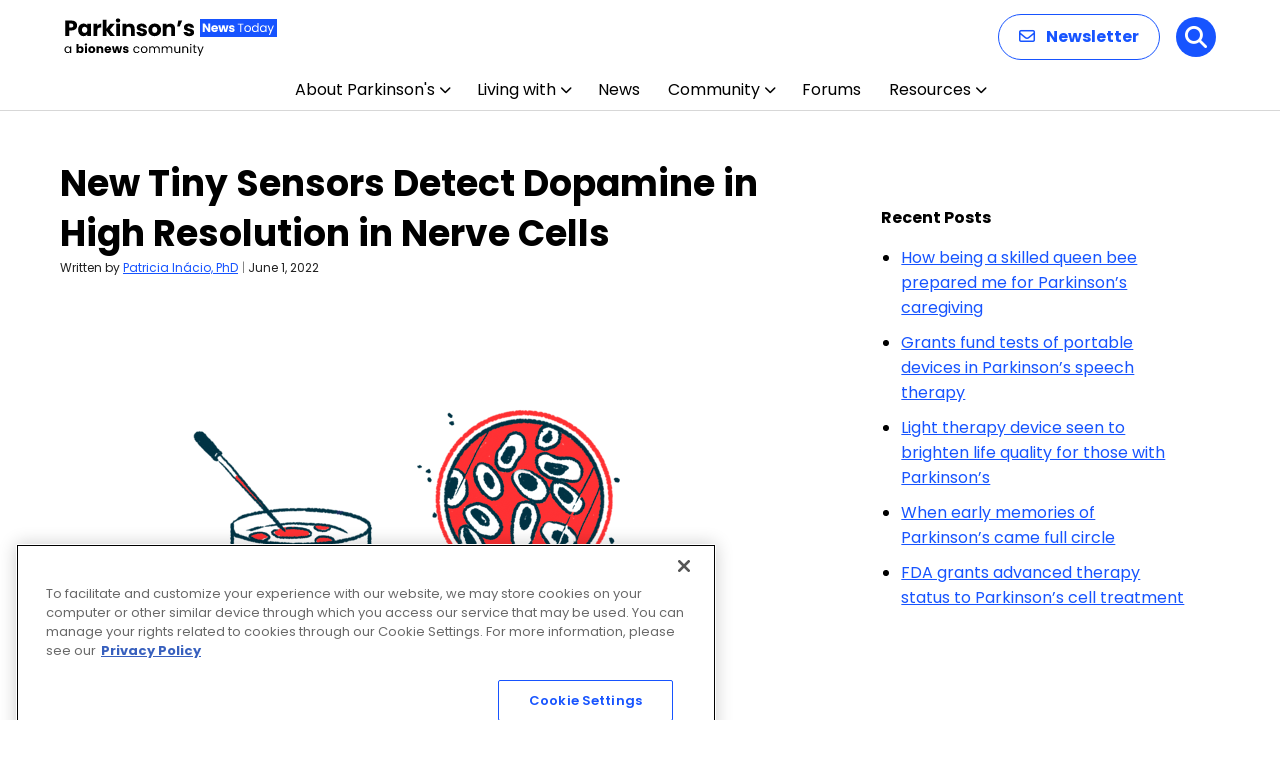

--- FILE ---
content_type: text/html; charset=utf-8
request_url: https://www.google.com/recaptcha/api2/aframe
body_size: 184
content:
<!DOCTYPE HTML><html><head><meta http-equiv="content-type" content="text/html; charset=UTF-8"></head><body><script nonce="D_3MQu1vTW62d-Qup1vV6g">/** Anti-fraud and anti-abuse applications only. See google.com/recaptcha */ try{var clients={'sodar':'https://pagead2.googlesyndication.com/pagead/sodar?'};window.addEventListener("message",function(a){try{if(a.source===window.parent){var b=JSON.parse(a.data);var c=clients[b['id']];if(c){var d=document.createElement('img');d.src=c+b['params']+'&rc='+(localStorage.getItem("rc::a")?sessionStorage.getItem("rc::b"):"");window.document.body.appendChild(d);sessionStorage.setItem("rc::e",parseInt(sessionStorage.getItem("rc::e")||0)+1);localStorage.setItem("rc::h",'1769263544730');}}}catch(b){}});window.parent.postMessage("_grecaptcha_ready", "*");}catch(b){}</script></body></html>

--- FILE ---
content_type: application/javascript; charset=utf-8
request_url: https://fundingchoicesmessages.google.com/f/AGSKWxVkpbj5vrU0fmw2QEckv4i-73fcV68_UMj22V-ffS6X3ZCknx0Bnwwi9jWBxBX5QYs84ONFqMREiIUUhXPY7-QgBZzNMjm2DNQRWZREjcAVZ-gN2_LIOViukuV7aQ7bvc6mhhn3?fccs=W251bGwsbnVsbCxudWxsLG51bGwsbnVsbCxudWxsLFsxNzY5MjYzNTQ1LDY0OTAwMDAwMF0sbnVsbCxudWxsLG51bGwsW251bGwsWzcsOSw2XSxudWxsLDIsbnVsbCwiZW4iLG51bGwsbnVsbCxudWxsLG51bGwsbnVsbCwxXSwiaHR0cHM6Ly9wYXJraW5zb25zbmV3c3RvZGF5LmNvbS9uZXdzL3RpbnktbmV3LXNlbnNvci1tZWFzdXJlcy1kb3BhbWluZS1uZXJ2ZS1jZWxscy1wYXJraW5zb25zLyIsbnVsbCxbWzgsIms2MVBCam1rNk8wIl0sWzksImVuLVVTIl0sWzE5LCIyIl0sWzE3LCJbMF0iXSxbMjQsIiJdLFsyOSwiZmFsc2UiXV1d
body_size: 214
content:
if (typeof __googlefc.fcKernelManager.run === 'function') {"use strict";this.default_ContributorServingResponseClientJs=this.default_ContributorServingResponseClientJs||{};(function(_){var window=this;
try{
var qp=function(a){this.A=_.t(a)};_.u(qp,_.J);var rp=function(a){this.A=_.t(a)};_.u(rp,_.J);rp.prototype.getWhitelistStatus=function(){return _.F(this,2)};var sp=function(a){this.A=_.t(a)};_.u(sp,_.J);var tp=_.ed(sp),up=function(a,b,c){this.B=a;this.j=_.A(b,qp,1);this.l=_.A(b,_.Pk,3);this.F=_.A(b,rp,4);a=this.B.location.hostname;this.D=_.Fg(this.j,2)&&_.O(this.j,2)!==""?_.O(this.j,2):a;a=new _.Qg(_.Qk(this.l));this.C=new _.dh(_.q.document,this.D,a);this.console=null;this.o=new _.mp(this.B,c,a)};
up.prototype.run=function(){if(_.O(this.j,3)){var a=this.C,b=_.O(this.j,3),c=_.fh(a),d=new _.Wg;b=_.hg(d,1,b);c=_.C(c,1,b);_.jh(a,c)}else _.gh(this.C,"FCNEC");_.op(this.o,_.A(this.l,_.De,1),this.l.getDefaultConsentRevocationText(),this.l.getDefaultConsentRevocationCloseText(),this.l.getDefaultConsentRevocationAttestationText(),this.D);_.pp(this.o,_.F(this.F,1),this.F.getWhitelistStatus());var e;a=(e=this.B.googlefc)==null?void 0:e.__executeManualDeployment;a!==void 0&&typeof a==="function"&&_.To(this.o.G,
"manualDeploymentApi")};var vp=function(){};vp.prototype.run=function(a,b,c){var d;return _.v(function(e){d=tp(b);(new up(a,d,c)).run();return e.return({})})};_.Tk(7,new vp);
}catch(e){_._DumpException(e)}
}).call(this,this.default_ContributorServingResponseClientJs);
// Google Inc.

//# sourceURL=/_/mss/boq-content-ads-contributor/_/js/k=boq-content-ads-contributor.ContributorServingResponseClientJs.en_US.k61PBjmk6O0.es5.O/d=1/exm=ad_blocking_detection_executable,kernel_loader,loader_js_executable,web_iab_tcf_v2_signal_executable/ed=1/rs=AJlcJMztj-kAdg6DB63MlSG3pP52LjSptg/m=cookie_refresh_executable
__googlefc.fcKernelManager.run('\x5b\x5b\x5b7,\x22\x5b\x5bnull,\\\x22parkinsonsnewstoday.com\\\x22,\\\x22AKsRol8ZWWg8v9xzhaHEcc9ERrsYfmPwDgVIOjE358-Z-65eDX8MUghoWHCHDM83hEaueXWUX5hd9CG2n4uO9greO9TZXnqCUlMXI0TIgHTJLWd0UoHlAbqyJkmJlYyJyQ7oHVD4kh1oPVkBcAG14I-RD2FSA4HnMA\\\\u003d\\\\u003d\\\x22\x5d,null,\x5b\x5bnull,null,null,\\\x22https:\/\/fundingchoicesmessages.google.com\/f\/AGSKWxVWGFqafBpaE4ooSVXx4LOU-WJv-D3pLEsWjBKkpGOOmJD-LitxOtuLi5_JIfTH66a15NWjebMiOeJ0rFzZm-vDp1f74dyDzHHQjOJUG5YRMlP5sVIQs2h3sawR-Oj0AAGAJ0Ah\\\x22\x5d,null,null,\x5bnull,null,null,\\\x22https:\/\/fundingchoicesmessages.google.com\/el\/AGSKWxVvCO8YRgA9QJosvLTECtVeAGLudGL_2JJ0ZLBOrzWp8w4vbLxwmpTGrZVwMvnJrUMWUxCOWCGMpYQmzmaLLvGMq4O7x8-rDkn1ZSBXKBWWRajh2m-lGcooUADVsahikxM54UCI\\\x22\x5d,null,\x5bnull,\x5b7,9,6\x5d,null,2,null,\\\x22en\\\x22,null,null,null,null,null,1\x5d,null,\\\x22Privacy and cookie settings\\\x22,\\\x22Close\\\x22,null,null,null,\\\x22Managed by Google. Complies with IAB TCF. CMP ID: 300\\\x22\x5d,\x5b3,1\x5d\x5d\x22\x5d\x5d,\x5bnull,null,null,\x22https:\/\/fundingchoicesmessages.google.com\/f\/AGSKWxUnushy-HfDJAYIA7VlSkH6ggFOpNb0zKoK9qoxm7fCcAGr5z7FqtxgN8P-fk0HjltvOGA12vazOmVXLsA-j1VQYg9-dHnAiG6ON3vjwB54Xj0S0wH7HGfWEEzuqgd14Q5REmZJ\x22\x5d\x5d');}

--- FILE ---
content_type: application/javascript; charset=utf-8
request_url: https://fundingchoicesmessages.google.com/f/AGSKWxXg0Xa98xWeZGBobH-URqhLKuZLcorqtL3zvyKw0x_ZG7p5F0KEa2yX83BueLwDkeZ1x_pAhROXFWLGhP0auCRheGL2-MPAdckzvh-jkXRKmzIMl6RLdOO-b4m5O-RGnAVrujty?fccs=W251bGwsbnVsbCxudWxsLG51bGwsbnVsbCxudWxsLFsxNzY5MjYzNTQwLDc3MzAwMDAwMF0sbnVsbCxudWxsLG51bGwsW251bGwsWzddXSwiaHR0cHM6Ly9wYXJraW5zb25zbmV3c3RvZGF5LmNvbS9uZXdzL3RpbnktbmV3LXNlbnNvci1tZWFzdXJlcy1kb3BhbWluZS1uZXJ2ZS1jZWxscy1wYXJraW5zb25zLyIsbnVsbCxbWzgsIms2MVBCam1rNk8wIl0sWzksImVuLVVTIl0sWzE5LCIyIl0sWzE3LCJbMF0iXSxbMjQsIiJdLFsyOSwiZmFsc2UiXV1d
body_size: -224
content:
if (typeof __googlefc.fcKernelManager.run === 'function') {"use strict";this.default_ContributorServingResponseClientJs=this.default_ContributorServingResponseClientJs||{};(function(_){var window=this;
try{
var QH=function(a){this.A=_.t(a)};_.u(QH,_.J);var RH=_.ed(QH);var SH=function(a,b,c){this.B=a;this.params=b;this.j=c;this.l=_.F(this.params,4);this.o=new _.dh(this.B.document,_.O(this.params,3),new _.Qg(_.Qk(this.j)))};SH.prototype.run=function(){if(_.P(this.params,10)){var a=this.o;var b=_.eh(a);b=_.Od(b,4);_.ih(a,b)}a=_.Rk(this.j)?_.be(_.Rk(this.j)):new _.de;_.ee(a,9);_.F(a,4)!==1&&_.G(a,4,this.l===2||this.l===3?1:2);_.Fg(this.params,5)&&(b=_.O(this.params,5),_.hg(a,6,b));return a};var TH=function(){};TH.prototype.run=function(a,b){var c,d;return _.v(function(e){c=RH(b);d=(new SH(a,c,_.A(c,_.Pk,2))).run();return e.return({ia:_.L(d)})})};_.Tk(8,new TH);
}catch(e){_._DumpException(e)}
}).call(this,this.default_ContributorServingResponseClientJs);
// Google Inc.

//# sourceURL=/_/mss/boq-content-ads-contributor/_/js/k=boq-content-ads-contributor.ContributorServingResponseClientJs.en_US.k61PBjmk6O0.es5.O/d=1/exm=kernel_loader,loader_js_executable/ed=1/rs=AJlcJMztj-kAdg6DB63MlSG3pP52LjSptg/m=web_iab_tcf_v2_signal_executable
__googlefc.fcKernelManager.run('\x5b\x5b\x5b8,\x22\x5bnull,\x5b\x5bnull,null,null,\\\x22https:\/\/fundingchoicesmessages.google.com\/f\/AGSKWxWn-dM9iLUPwPszgW-87fpT9-xHNtcwgb4s-T_trEbQMzR02Axamq5tQGjN5FHBVsacfOfGtpLrODlVBtWq4zay8u9fAWC3WVJ5uIWYsgm-di6fVp69qW_mrIHkgR9-yagK6QQm\\\x22\x5d,null,null,\x5bnull,null,null,\\\x22https:\/\/fundingchoicesmessages.google.com\/el\/AGSKWxUVQFeIIKpP26MQT1fnIgfyGYNCxaSvVytygR_kaWy8oj9cWhRC7enYFejSgJzCg1Mh7PmUm4GUjmpmdcNcH3GFXp-oxsnXRvIuXIHJG8WruhN9QJva93E18XJ_fCVyqkWFsWKT\\\x22\x5d,null,\x5bnull,\x5b7\x5d\x5d\x5d,\\\x22parkinsonsnewstoday.com\\\x22,1,\\\x22en\\\x22,null,null,null,null,1\x5d\x22\x5d\x5d,\x5bnull,null,null,\x22https:\/\/fundingchoicesmessages.google.com\/f\/AGSKWxVzqEoV0s3wRGdwkVapXdc4o9M7QQR6lDLr30cW0jJSPeqN_rHse5Fp7HYk1o-K0dmXLi2ToZsC9_AnDbwg0YqIj2jOHW97BiLa-ubX6GXqALNN3HX4ILoBFqa-t2DN5gFxKY1t\x22\x5d\x5d');}

--- FILE ---
content_type: application/javascript; charset=utf-8
request_url: https://trc.lhmos.com/enrich/data/jsonp?mcode=15710&mid=47&callback=jsonp_1769263543889_48436
body_size: -190
content:
jsonp_1769263543889_48436({"uid":"0"})

--- FILE ---
content_type: application/javascript; charset=utf-8
request_url: https://fundingchoicesmessages.google.com/f/AGSKWxVQkt8N7sDXB-PhpVBgpkOPLbeinMMtdJtGrDQFAXox7AGPz795ccttFIe4b5pgHIlBEnU-v-_PabQN6o1aBnQrY4IVRWac9YUPHoyJVW-d__0K6N6aD66nLBcRW7gkuRO6a3qKR0UH0qZ3DkSIf3aHMnOTx-WHnvjoQtROfGgSnjoWdt6cet67lfA=/__ad_promo2./160x400_/ads4./adsummos2./advertverticallong.
body_size: -1288
content:
window['76ac31a1-9084-41e0-ad3c-2a610dfcb5c3'] = true;